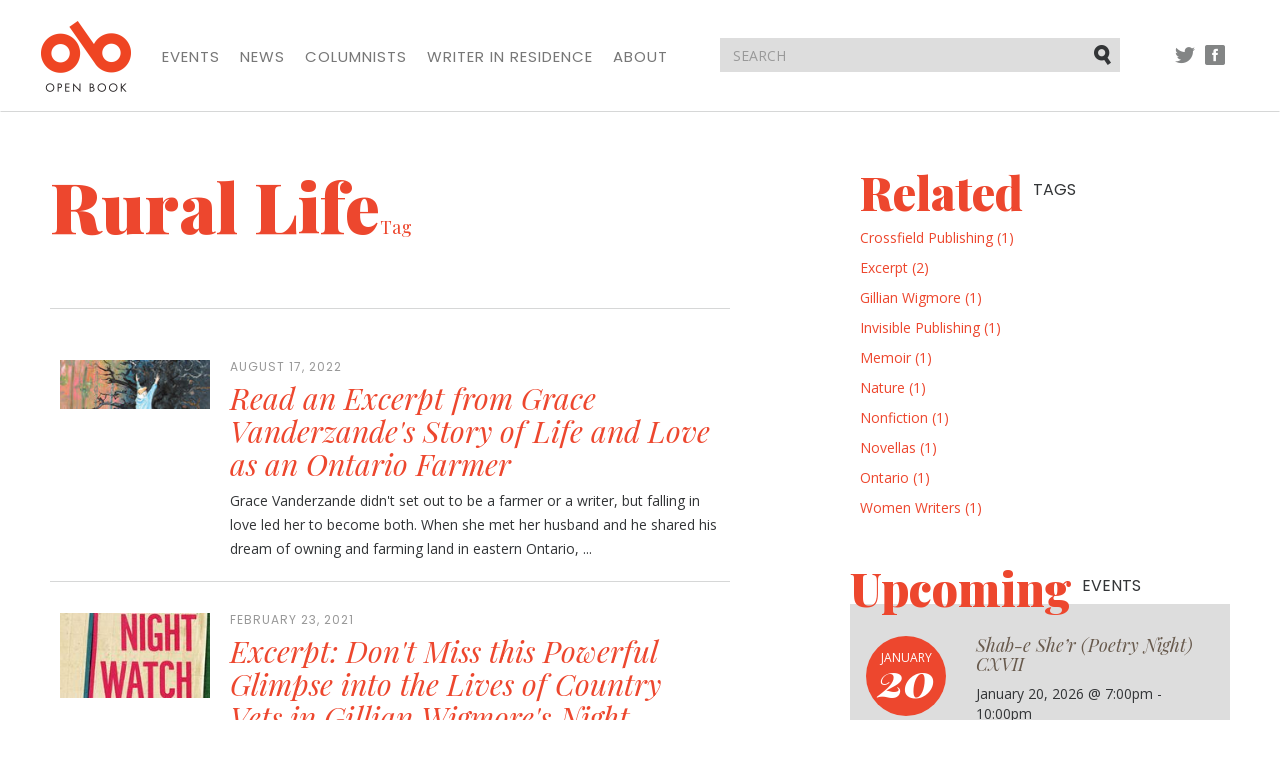

--- FILE ---
content_type: text/html; charset=utf-8
request_url: https://open-book.ca/tags/view/Main+tags/Rural+Life
body_size: 21497
content:
<!DOCTYPE html><html lang="en" class="no-js">
    <head>
        
        

    



<meta charset="utf-8">
<meta http-equiv="X-UA-Compatible" content="IE=edge">
<meta name="viewport" content="width=device-width, initial-scale=1">

<title>Rural Life | Open Book</title>
<meta name="description" content="Open Book">
<link rel="shortcut icon" type="image/x-icon" href="/extension/openbook/design/openbook/images/favicon.ico" />



<script type="text/javascript" src="/var/site/cache/public/javascript/dc02da3c95b351d2ba168affa0155b12.js" charset="utf-8"></script>

<!-- HTML5 shim and Respond.js for IE8 support of HTML5 elements and media queries -->
<!-- WARNING: Respond.js doesn't work if you view the page via file:// -->
<!--[if lt IE 9]>
    <script src="https://oss.maxcdn.com/html5shiv/3.7.2/html5shiv.min.js"></script>
    <script src="https://oss.maxcdn.com/respond/1.4.2/respond.min.js"></script>
<![endif]-->

<link href="https://fonts.googleapis.com/css?family=Open+Sans:300,400,400i,700,700i|Playfair+Display:400,400i,900,900i|Poppins:400,500" rel="stylesheet">
<link rel="stylesheet" type="text/css" href="/var/site/cache/public/stylesheets/73e87537e0fb5895196814eda74b6305_all.css" />



<script>
  (function(i,s,o,g,r,a,m){i['GoogleAnalyticsObject']=r;i[r]=i[r]||function(){
  (i[r].q=i[r].q||[]).push(arguments)},i[r].l=1*new Date();a=s.createElement(o),
  m=s.getElementsByTagName(o)[0];a.async=1;a.src=g;m.parentNode.insertBefore(a,m)
  })(window,document,'script','https://www.google-analytics.com/analytics.js','ga');

  ga('create', 'UA-84472347-1', 'auto');
  ga('send', 'pageview');

</script>

    </head>

    <body>
        <nav class="navbar navbar-default">
    <div class="container">

        <!-- Brand and toggle get grouped for better mobile display -->
        <div class="navbar-header">
            <button type="button" class="navbar-toggle collapsed" data-toggle="collapse" data-target="#navbar-collapse" aria-expanded="false">
                <span class="sr-only">Toggle navigation</span>
                
                <span class="icon-bar"></span>
                <span class="icon-bar"></span>
                <span class="icon-bar"></span>
            </button>
            <a class="navbar-brand" href="/">
                <img src="/extension/openbook/design/openbook/images/structural/logo.png" alt="Open Book">
            </a>
        </div>

        <!-- Collect the nav links, forms, and other content for toggling -->
        <div class="collapse navbar-collapse" id="navbar-collapse">
                        <ul class="nav navbar-nav">
                <li><a href="/Events">Events</a></li>
                <li><a href="/News">News</a></li>
                <li><a href="/Columnists">Columnists</a></li>
                <li><a href="/Writer-in-Residence">Writer in Residence</a></li>
                
                <li><a href="/About">About</a></li>
            </ul>

            <ul class="nav navbar-nav navbar-right social">
                <li class="tw"><a href="//twitter.com/openbookON">Twitter</a></li>
                <li class="fb"><a href="//facebook.com/openbookON">Facebook</a></li>
            </ul>

        </div><!-- /.navbar-collapse -->

        <form action="/content/search" method="get" class="navbar-form navbar-right">
            <div class="form-group">
                <input type="text" name="SearchText" class="form-control" placeholder="SEARCH">
                <button type="submit" class="btn btn-default">Submit</button>
            </div>
        </form>

        <ul class="nav navbar-nav navbar-right social social-pre-bp visible-sm">
            <li class="tw"><a href="//twitter.com/openbookON">Twitter</a></li>
            <li class="fb"><a href="//facebook.com/openbookON">Facebook</a></li>
        </ul>

    </div><!-- /.container -->
</nav>
        <div class="container">
    <div class="row">
        <div class="left-col col-md-7 col-sm-8">
            <article>
                <header>
                    <h1>Rural Life<span class="h4">Tag</span></h1>

                    <div class="details row"></div>
                </header>
                                    <ul class="blog-list">
                                                    <li><a href="/News/Read-an-Excerpt-from-Grace-Vanderzande-s-Story-of-Life-and-Love-as-an-Ontario-Farmer">
            <div class="col-sm-12">
            

    
        
                                                                                                                        <img src="/var/site/storage/images/news/read-an-excerpt-from-grace-vanderzande-s-story-of-life-and-love-as-an-ontario-farmer/105407-1-eng-CA/Read-an-Excerpt-from-Grace-Vanderzande-s-Story-of-Life-and-Love-as-an-Ontario-Farmer_blog_post_wide.jpg" class="visible-xs"   alt="Read an Excerpt from Grace Vanderzande's Story of Life and Love as an Ontario Farmer" title="Read an Excerpt from Grace Vanderzande's Story of Life and Love as an Ontario Farmer">
            
    
            </div>

        <div class="col-sm-3">
            

    
        
                                                                                                                        <img src="/var/site/storage/images/news/read-an-excerpt-from-grace-vanderzande-s-story-of-life-and-love-as-an-ontario-farmer/105407-1-eng-CA/Read-an-Excerpt-from-Grace-Vanderzande-s-Story-of-Life-and-Love-as-an-Ontario-Farmer_blog_post.jpg" class="hidden-xs"   alt="Read an Excerpt from Grace Vanderzande's Story of Life and Love as an Ontario Farmer" title="Read an Excerpt from Grace Vanderzande's Story of Life and Love as an Ontario Farmer">
            
    
            </div>
    
    <div class="col-sm-9">
                                <div class="date">August 17, 2022</div>
                <h2>Read an Excerpt from Grace Vanderzande's Story of Life and Love as an Ontario Farmer</h2>
        
        <p>
Grace Vanderzande didn't set out to be a farmer or a writer, but falling in love led her to become both. When she met her husband and he shared his dream of owning and farming land in eastern Ontario, ...</p>
    </div>
</a></li>
                                                    <li><a href="/News/Excerpt-Don-t-Miss-this-Powerful-Glimpse-into-the-Lives-of-Country-Vets-in-Gillian-Wigmore-s-Night-Watch-The-Vet-Suite">
            <div class="col-sm-12">
            

    
        
                                                                                                                        <img src="/var/site/storage/images/news/excerpt-don-t-miss-this-powerful-glimpse-into-the-lives-of-country-vets-in-gillian-wigmore-s-night-watch-the-vet-suite/84331-1-eng-CA/Excerpt-Don-t-Miss-this-Powerful-Glimpse-into-the-Lives-of-Country-Vets-in-Gillian-Wigmore-s-Night-Watch-The-Vet-Suite_blog_post_wide.jpg" class="visible-xs"   alt="Excerpt: Don't Miss this Powerful Glimpse into the Lives of Country Vets in Gillian Wigmore's Night Watch: The Vet Suite" title="Excerpt: Don't Miss this Powerful Glimpse into the Lives of Country Vets in Gillian Wigmore's Night Watch: The Vet Suite">
            
    
            </div>

        <div class="col-sm-3">
            

    
        
                                                                                                                        <img src="/var/site/storage/images/news/excerpt-don-t-miss-this-powerful-glimpse-into-the-lives-of-country-vets-in-gillian-wigmore-s-night-watch-the-vet-suite/84331-1-eng-CA/Excerpt-Don-t-Miss-this-Powerful-Glimpse-into-the-Lives-of-Country-Vets-in-Gillian-Wigmore-s-Night-Watch-The-Vet-Suite_blog_post.jpg" class="hidden-xs"   alt="Excerpt: Don't Miss this Powerful Glimpse into the Lives of Country Vets in Gillian Wigmore's Night Watch: The Vet Suite" title="Excerpt: Don't Miss this Powerful Glimpse into the Lives of Country Vets in Gillian Wigmore's Night Watch: The Vet Suite">
            
    
            </div>
    
    <div class="col-sm-9">
                                <div class="date">February 23, 2021</div>
                <h2>Excerpt: Don't Miss this Powerful Glimpse into the Lives of Country Vets in Gillian Wigmore's Night Watch: The Vet Suite</h2>
        
        <p>
In Nightwatch: The Vet Suite (Invisible Publishing), acclaimed poet and novelist Gillian Wigmore takes readers into the unique lives of rural veterinarians. Wigmore comes by the incredibly in-depth ...</p>
    </div>
</a></li>
                                            </ul>
                                                </article>
        </div>

        <div class="right-col col-md-4 col-md-push-1 col-sm-4">
            <div class="item related-tags col-xs-12">
                
                                    
                                            <h2>Related <span>tags</span></h2>
                        <ul class="list-unstyled">
                                                                                                <li>
                                        <a href="/tags/view/Main+tags/Crossfield+Publishing">Crossfield Publishing (1)</a>
                                    </li>
                                                                                                                                <li>
                                        <a href="/tags/view/Main+tags/Excerpt">Excerpt (2)</a>
                                    </li>
                                                                                                                                <li>
                                        <a href="/tags/view/Main+tags/Gillian+Wigmore">Gillian Wigmore (1)</a>
                                    </li>
                                                                                                                                <li>
                                        <a href="/tags/view/Main+tags/Invisible+Publishing">Invisible Publishing (1)</a>
                                    </li>
                                                                                                                                <li>
                                        <a href="/tags/view/Main+tags/Memoir">Memoir (1)</a>
                                    </li>
                                                                                                                                <li>
                                        <a href="/tags/view/Main+tags/Nature">Nature (1)</a>
                                    </li>
                                                                                                                                <li>
                                        <a href="/tags/view/Main+tags/Nonfiction">Nonfiction (1)</a>
                                    </li>
                                                                                                                                <li>
                                        <a href="/tags/view/Main+tags/Novellas">Novellas (1)</a>
                                    </li>
                                                                                                                                <li>
                                        <a href="/tags/view/Main+tags/Ontario">Ontario (1)</a>
                                    </li>
                                                                                                                                                                                            <li>
                                        <a href="/tags/view/Main+tags/Women+Writers">Women Writers (1)</a>
                                    </li>
                                                                                    </ul>
                    
                                    
                            </div>

                        <div class="item ad visible-xs">
                    <a href="https://www.brickbooks.ca/festive-get-together-sale/" target="_blank">
                

    
        
                                                                                                                        <img src="/var/site/storage/images/media/multimedia/ads/brick-assembly-december-2025-ad/142235-1-eng-CA/Brick-Assembly-December-2025-Ad.jpg" width="300" height="250"  alt="A festive promotional graphic with a warm reddish-brown background. On the left and right edges are illustrated holiday florals featuring red poinsettias, pine branches, berries, and greenery. Centered text reads: “Brick Books” beneath a stylized “bb” logo; “Buy 1, Get 1 Festive Get-Together Sale”; and at the bottom, “Assembly Press” with a small bell icon." title="A festive promotional graphic with a warm reddish-brown background. On the left and right edges are illustrated holiday florals featuring red poinsettias, pine branches, berries, and greenery. Centered text reads: “Brick Books” beneath a stylized “bb” logo; “Buy 1, Get 1 Festive Get-Together Sale”; and at the bottom, “Assembly Press” with a small bell icon.">
            
    
                        </a>
            </div><div class="row">
                
    <div class="item upcoming-events col-xs-12">
        <h2>Upcoming <span>events</span></h2>
                            <div class="featured">
    <div class="featured-date">
        <span class="month">January</span>
        <span class="day">20</span>
    </div>
    <h3><a href="/Events/Shab-e-She-r-Poetry-Night-CXVII">Shab-e She’r (Poetry Night) CXVII </a></h3>
    <div class="details">
        
                        January 20, 2026
                                    @ 7:00pm - 10:00pm
            </div>
</div>




                                        <div class="more-events">
                <header>
                    <a href="/Events" class="view-more">View all</a>
                    <h2>More events</h2>
                </header>
                                    <a href="/Events/The-Lane-Anderson-Award-Ceremony" class="item">
    <div class="date">
        
                        January 29, 2026
                                    @ 7:00pm - 9:30pm
            </div>
    <h3>The Lane Anderson Award Ceremony</h3>
            <p>A special evening honouring the best science writing in Canada today.</p>
    </a>                            </div>
            </div>    
                            <div class="item ad hidden-xs col-xs-12 bm">
                    <a href="https://www.brickbooks.ca/festive-get-together-sale/" target="_blank">
                

    
        
                                                                                                                        <img src="/var/site/storage/images/media/multimedia/ads/brick-assembly-december-2025-ad/142235-1-eng-CA/Brick-Assembly-December-2025-Ad.jpg" width="300" height="250"  alt="A festive promotional graphic with a warm reddish-brown background. On the left and right edges are illustrated holiday florals featuring red poinsettias, pine branches, berries, and greenery. Centered text reads: “Brick Books” beneath a stylized “bb” logo; “Buy 1, Get 1 Festive Get-Together Sale”; and at the bottom, “Assembly Press” with a small bell icon." title="A festive promotional graphic with a warm reddish-brown background. On the left and right edges are illustrated holiday florals featuring red poinsettias, pine branches, berries, and greenery. Centered text reads: “Brick Books” beneath a stylized “bb” logo; “Buy 1, Get 1 Festive Get-Together Sale”; and at the bottom, “Assembly Press” with a small bell icon.">
            
    
                        </a>
            </div>    
    
                                        <div class="item ad hidden-xs col-xs-12 bm">
                    <a href="https://contact.copywell.com/book-printing/" target="_blank">
                

    
        
                                                                                                                        <img src="/var/site/storage/images/media/multimedia/ads/copywell-ad/139814-4-eng-CA/Copywell-Ad.jpg" width="300" height="235"  alt="Copywell Ad" title="Copywell Ad">
            
    
                        </a>
            </div>                            <div class="item ad hidden-xs col-xs-12 bm">
                    <a href="https://kids.49thshelf.com/" target="_blank">
                

    
        
                                                                                                                        <img src="/var/site/storage/images/media/multimedia/ads/november-2025-49th-shelf-kids-ad/141996-1-eng-CA/November-2025-49th-Shelf-Kids-ad.png" width="300" height="250"  alt="November 2025 49th Shelf Kids ad" title="November 2025 49th Shelf Kids ad">
            
    
                        </a>
            </div>            </div>        </div>
    </div>
</div>

        <footer>

    <div class="container">
        <div class="footer-top row">

            <div class="col-md-2">
                <a href="/" class="footer-logo">
                    <img src="/extension/openbook/design/openbook/images/structural/logo.png" alt="Open Book">
                </a>
            </div>

            <div class="col-md-7">
                                <ul class="footer-nav">
                    <li><a href="/Events">Events</a></li>
                    <li><a href="/News">News</a></li>
                    <li><a href="/Columnists">Columnists</a></li>
                    <li><a href="/Writer-in-Residence">Writer in Residence</a></li>
                    
                    <li><a href="/About">About</a></li>
                </ul>

                <div class="row">

                    <div class="powered-by col-sm-2">
                        <div>Powered by</div>
                        <a href="http://49thshelf.com"><img src="/extension/openbook/design/openbook/images/structural/49th-shelf.png" alt="49th shelf"></a>
                    </div>

                    <div class="supported-by col-sm-10">
                        <div>Generously supported by</div>

                        <ul>
                            <li class="onc"><a href="http://www.ontariocreates.ca" target="blank"><img src="/extension/openbook/design/openbook/images/structural/ontario-creates-logo.png" alt="Ontario Creates"></a></li>
                            <li class="ca"><a href="https://www.canada.ca"><img src="/extension/openbook/design/openbook/images/structural/canada-logo.png" alt="Canada"></a></li>
                            <li class="on"><a href="http://ontario.ca"><img src="/extension/openbook/design/openbook/images/structural/on-logo.png" alt="Ontario"></a></li>
                            <li class="oac"><a href="http://www.arts.on.ca"><img src="/extension/openbook/design/openbook/images/structural/oac-logo.png" alt="Ontario Arts Council"></a></li>
                            <li class="tac"><a href="http://www.torontoartscouncil.org/home"><img src="/extension/openbook/design/openbook/images/structural/tac-logo.png" alt="Toronto Arts Council | Funded by the City of Toronto"></a></li>
                        </ul>
                    </div>

                </div>

            </div>

            <div class="col-md-3 join">
                <h2>Join Our Mailing List</h2>

                    <form action="//openbooktoronto.us7.list-manage.com/subscribe/post?u=8ceb87631f9d9f1c897452e3d&amp;id=3439e8fec8" method="post" id="mc-embedded-subscribe-form-footer" name="mc-embedded-subscribe-form" class="validate" target="_blank" novalidate>
    <div class="form-group">
        <label class="sr-only" for="mce-EMAIL">Email address</label>
        <input type="email" name="EMAIL" class="form-control" id="mce-EMAIL-footer" placeholder="Your email address">
    </div>

    <div class="checkbox">
        <input type="checkbox" value="1" name="group[10553][1]" id="mce-group[10553]-10553-0-footer">
        <label for="mce-group[10553]-10553-0-footer">I consent to be sent email from the Open Book Foundation</label>
    </div>
    <div style="position: absolute; left: -5000px;" aria-hidden="true"><input type="text" name="b_8ceb87631f9d9f1c897452e3d_3439e8fec8" tabindex="-1" value=""></div>
    <button type="submit" class="btn btn-primary" id="mc-embedded-subscribe-footer">Sign Up</button>
</form>            </div>

        </div>
    </div>

    <div class="footer-bottom">
        <div class="container">
            <div class="row">

                <div class="col-sm-2">
                    <ul class="social">
                        <li class="tw"><a href="//twitter.com/openbookON">Twitter</a></li>
                        <li class="fb"><a href="//facebook.com/openbookON">Facebook</a></li>
                    </ul>
                </div>

                <div class="col-md-7 col-sm-5">
                    <p>&copy; 2026 Open Book. All rights reserved.</p>
                </div>

                <div class="col-md-3 col-sm-5">
                    <ul class="legal">
                        <li><a href=/Contact-us>Contact Us</a></li>
                    </ul>
                </div>

            </div>
        </div>
    </div>

</footer>
        <script type="text/javascript" src="/var/site/cache/public/javascript/747255db551953520e0f8259ec3cafb3.js" charset="utf-8"></script>
    </body>
</html>